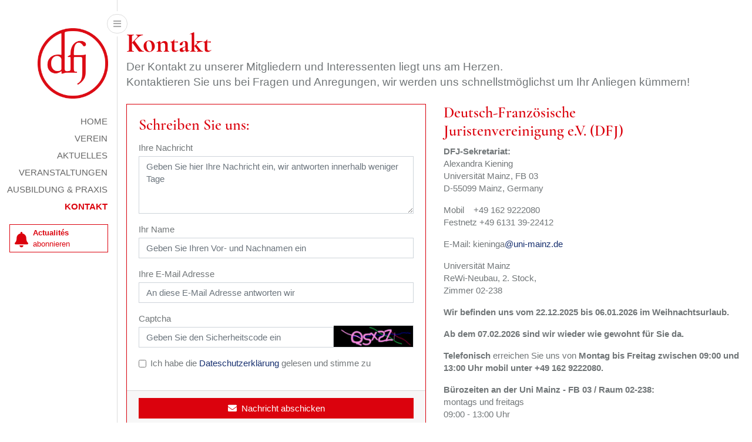

--- FILE ---
content_type: text/html; charset=UTF-8
request_url: https://www.dfj.org/kontakt
body_size: 6970
content:
<!DOCTYPE html>
<html lang="de">
  <head>
    <meta charset="utf-8">
<meta name="viewport" content="width=device-width, initial-scale=1, shrink-to-fit=no">
<title>Kontakt | DFJ Deutsch-Französische Juristenvereinigung</title>

      <meta name="description" content="Nehmen Sie Kontakt mit uns auf.">
          <meta name="robots" content="index,follow">
    <meta name="msapplication-TileColor" content="#444">
  <meta name="theme-color" content="#444">
  <meta name="msapplication-TileImage" content="/favicons/ms-icon-144x144.png">
    <link rel="stylesheet" href="/css/styles.min.css">

  </head>
  <body data-spy="scroll" data-target="#navbar-main" data-offset="100">
    
<div id="left-menu" class="pt-5">
  <a class="d-block ml-auto" style="max-width:120px;" href="/">
    <img class="img-fluid" src="/images/dfj_logo_400px.png" alt="DFJ">
  </a>
  <a id="toggle-menu" href="javascript:;"><i class="fa fa-bars"></i></a>
  <nav id="navbar-main" class="navbar mt-4">
    <nav class="nav flex-column">
      <a class="nav-link " href="/">Home</a>
            <a class="nav-link " href="/verein">Verein</a>
            <a class="nav-link " href="/aktuelles">Aktuelles</a>
            <a class="nav-link " href="/veranstaltungen">Veranstaltungen</a>
            <a class="nav-link " href="/ausbildung">Ausbildung & Praxis</a>
            <a class="nav-link active" href="/kontakt">Kontakt</a>
    </nav>
    <div class="mt-3 pl-3">
      <a class="btn btn-outline-primary btn-sm text-left" href="#" onclick="location.href='mailto:dfj@uni-mainz.de?subject=Actualit%C3%A9s%20DFJ%20Abonnement&body=Bitte%20senden%20Sie%20mir%20die%20zuk%C3%BCnftigen%20Actualit%C3%A9s%20im%20PDF-Format%20an%20die%20Absender-E-Mail-Adresse%20zu.%0A%0AInformationen%20nach%20DSGVO%20finden%20sich%20in%20der%20Datenschutzerkl%C3%A4rung%20auf%20der%20DFJ-Webseite%20unter%3A%0Ahttps%3A%2F%2Fwww.dfj.org%2Fdatenschutz%0A%0ADas%20Abonnement%20kann%20jederzeit%20in%20einer%20formlosen%20E-Mail%20an%20die%20Redaktion%20%28kieninga%40uni-mainz.de%29%20gek%C3%BCndigt%20werden'; return false;">
        <i class="fa fa-bell mr-2 float-left fa-2x mt-2 text-left"></i><strong>Actualités</strong> abonnieren</a>
    </div>
  </nav>
</div>
    <main class="">
      <div class="wrap">
                
<section class="container py-5">
  <h1>Kontakt</h1>
  <div class="lead mt-n2 mb-4">
    Der Kontakt zu unserer Mitgliedern und Interessenten liegt uns am Herzen.<br>
Kontaktieren Sie uns bei Fragen und Anregungen, wir werden uns schnellstmöglichst um Ihr Anliegen kümmern!  </div>
  <div class="row">
    <div class="col-md-6">
      <form method="post">
        <div class="card shadow-sm border-primary">
          <div class="card-body">
            <h2 class="h3 card-title">Schreiben Sie uns:</h2>
                        <div class="form-group"><label for="contact_message" class="required">Ihre Nachricht</label><textarea id="contact_message" name="contact[message]" required="required" rows="4" placeholder="Geben Sie hier Ihre Nachricht ein, wir antworten innerhalb weniger Tage" class="form-control"></textarea></div>            <div class="form-group"><label for="contact_name" class="required">Ihr Name</label><input type="text" id="contact_name" name="contact[name]" required="required" placeholder="Geben Sie Ihren Vor- und Nachnamen ein" class="form-control" /></div>            <div class="form-group"><label for="contact_email" class="required">Ihre E-Mail Adresse</label><input type="email" id="contact_email" name="contact[email]" required="required" placeholder="An diese E-Mail Adresse antworten wir" class="form-control" /></div>            <div class="d-flex w-100 align-items-end">
    <div class="flex-grow-1"><div class="form-group"><label for="contact_captcha" class="required">Captcha</label><input type="text" id="contact_captcha" name="contact[captcha]" required="required" placeholder="Geben Sie den Sicherheitscode ein" class="form-control" /></div></div>
    <div class="ml-auto flex-shrink-1 mb-3 border border-left-0">
      <img height="36" src="[data-uri]" />
    </div>
  </div>            <div class="form-group"><div class="form-check">        <input type="checkbox" id="contact_agb" name="contact[agb]" required="required" class="form-check-input" value="1" />
        <label class="form-check-label required" for="contact_agb">Ich habe die <a href="/datenschutz" target="_blank">Dateschutzerklärung</a> gelesen und stimme zu</label></div></div>            <input type="hidden" id="contact__token" name="contact[_token]" value="wDTTJpiNwvixX1BshiH11ozpvIlmIIhtQec-1rqxsUg" />          </div>
          <div class="card-footer">
            <button type="submit" class="btn btn-primary btn-block">
              <i class="fa fa-envelope mr-1"></i>
              Nachricht abschicken</button>
          </div>
        </div>
      </form>
    </div>
    <div class="col-md-6">
      <h2 class="h3">Deutsch-Französische<br>Juristenvereinigung e.V. (DFJ)</h2>
      <div>
        <p>
  <strong>DFJ-Sekretariat:</strong><br>
  Alexandra Kiening<br>
  Universität Mainz, FB 03<br>
  D-55099 Mainz, Germany
</p>

<p>
  Mobil    +49 162 9222080<br>
  Festnetz +49 6131 39-22412
</p>

<p>
  E-Mail: kieninga<a href="mailto:jleith@uni-mainz.de">@uni-mainz.de</a>
</p>

<p>
  Universität Mainz<br>
  ReWi-Neubau, 2. Stock,<br>
  Zimmer 02-238
</p>

<p>
  <strong>Wir befinden uns vom 22.12.2025 bis 06.01.2026 im Weihnachtsurlaub.</strong>
</p>

<p>
  <strong>Ab dem 07.02.2026 sind wir wieder wie gewohnt für Sie da.</strong>
</p>

<p>
  <strong>Telefonisch</strong> erreichen Sie uns von <strong>Montag bis Freitag zwischen 09:00 und 13:00 Uhr mobil unter +49 162 9222080.</strong>
</p>

<p>
  <strong>Bürozeiten an der Uni Mainz - FB 03 / Raum 02-238:</strong><br>
  montags und freitags<br>
  09:00 - 13:00 Uhr<br>
   
</p>

<h3 style="text-align: center;"> </h3>
      </div>
    </div>
  </div>
</section>
      </div>
      <footer class="bg-primary py-2">
  <div class="container">
    <div class="d-flex align-items-center">
      <nav class="nav">
        <a class="nav-link " href="/impressum">Impressum</a>
        <a class="nav-link " href="/datenschutz">Datenschutz</a>
      </nav>
      <div class="ml-auto">
        <div class="small text-white">
          Seitenaufrufe: n.V.        </div>
      </div>
    </div>
  </div>
</footer>
    </main>
        <script>var onuo = { admin: null };</script>
<script src="/js/scripts.core.min.js?v=662604"></script>
<script src="/js/scripts.min.js?v=662604"></script>
  </body>
</html>


--- FILE ---
content_type: text/javascript
request_url: https://www.dfj.org/js/scripts.min.js?v=662604
body_size: 6239
content:
var dfj={leftMenuOpen:!1,leftMenuLock:!1,init:function(){dfj.initWindow(),dfj.initScrolltoLinks(),dfj.initCollapseLinks(),dfj.loadHashOnStartup(),dfj.initGalleryList(),dfj.initMasonry()},initMasonry:function(){var e=$(".masonry-list").imagesLoaded(function(){e.masonry({itemSelector:".col-6",columnWidth:".col-6",percentPosition:!0})})},initCollapseLinks:function(){$(".collapse-link").on("click",function(){var e=$(this).attr("href"),a=$('a[href="'+e+'"][data-toggle="collapse"]');return a.length&&(a.hasClass("collapsed")&&a.click(),window.setTimeout(function(){$.scrollTo(a.attr("href"),500,{axis:"y",offset:-100})},250)),!1})},initScrolltoLinks:function(){$(".scrollto-link").on("click",function(){var e=$(this).attr("href"),e=$('a[href="'+e+'"][data-toggle="collapse"]');if(e.length)return $.scrollTo(e,300,{axis:"y"}),!1}),$("#toggle-menu").click(dfj.toggleLeftMenu),992<$(window).width()&&(dfj.leftMenuOpen=!0,$("#left-menu").addClass("opened"))},loadHashOnStartup:function(){location.hash&&dfj.loadHash(location.hash)},loadHash:function(e){var a=$('a[href="'+e+'"][data-toggle="collapse"]');return a.length&&a.hasClass("collapsed")?(a.click(),window.setTimeout(function(){$.scrollTo(a.attr("href"),500,{axis:"y",offset:-100})},250),!1):(a=$(e)).length?($.scrollTo(a,500,{axis:"y"}),!1):void 0},fixCarousels:function(){$(".carousel").on("mouseover",function(){$(this).carousel("pause")}).on("mouseleave",function(){$(this).carousel("cycle")})},initHome:function(){var e=$("#homepage #list-right").imagesLoaded(function(){e.masonry({itemSelector:".grid-item",columnWidth:".grid-item",percentPosition:!0})})},initSociety:function(){0!=$("#society").size()&&$("#society .panel-title a").click(function(){var e=$(this).attr("href");$('[data-scroll-to="'+e+'"]').size()&&($("[data-scroll-to]").parent().removeClass("active"),$('[data-scroll-to="'+e+'"]').parent().addClass("active")),"#Vorstand"==e&&window.setTimeout(function(){$("#society #chairman-list").masonry({itemSelector:".grid-item",columnWidth:".grid-item",percentPosition:!0})},250),window.location.hash=e.substr(1)})},GalleryContainer:$("#gallery"),GalleryMoreButton:null,GalleryMax:null,GalleryCount:null,GalleryEndpoint:null,initGalleryList:function(){var e;0!==dfj.GalleryContainer.length&&(dfj.GalleryMoreButton=$('[data-load="gallery"]'),dfj.GalleryMax=parseInt(dfj.GalleryContainer.attr("data-max")),dfj.GalleryCount=parseInt(dfj.GalleryContainer.attr("data-count")),dfj.GalleryEndpoint=dfj.GalleryContainer.attr("data-url"),localStorage.getItem("gallery_token"),e=localStorage.getItem("gallery_cache"),localStorage.getItem("gallery_all"),e?(dfj.GalleryContainer.html(e),dfj.processGalleryButton()):$.get(dfj.GalleryEndpoint,dfj.processGalleryResponse),dfj.GalleryMoreButton.on("click",function(){var e=$(".gallery-item",dfj.GalleryContainer).length;$.get(dfj.GalleryEndpoint+"?offset="+e,dfj.processGalleryResponse)}))},processGalleryButton:function(){},processGalleryResponse:function(e){var a=e.html,e=localStorage.getItem("gallery_cache");null===e&&(e=""),e+=a,dfj.GalleryContainer.append(a),dfj.processGalleryButton()},modalClick:function(e){var a=$(this).attr("href"),t=$(this).attr("data-title"),l=$(this).attr("data-desc"),n=$(this).attr("data-date"),o=$(this).attr("data-group"),i=parseInt($(this).attr("data-index")),d=$("#dModal");d.size()||(d=$('<div class="modal fade" id="dModal" tabindex="-1" role="dialog">                    <div class="modal-dialog modal-lg" role="document">                      <div class="modal-content">                        <div class="modal-body">                          <div class="modal-inner"></div>                        </div>                      </div>                    </div>                  </div>'),$("body").append(d),$("#dModal").modal({show:!1}));var s,r,a='<div class="modal-area">                  <div class="modal-image-wrap">                    <img src="'+a+'">                  </div>                  <a href="javascript:;" class="close-btn" data-dismiss="modal" aria-label="Close"><i class="fa fa-times"></i></a>                  <div class="modal-sidebar">                    <a href="'+a+'"><i class="fa fa-download"></i></a>                  </div>                </div>';d.find(".modal-body .modal-inner").html(a),t&&(r='        <div class="inner">          <h3>'+t+'</h3>          <div class="modal-date">'+n+'</div>          <div class="modal-desc">'+l+"</div>        </div>",d.find(".modal-body .modal-area").addClass("modal-area-with-desc").append(r)),0<i&&((s=$('[data-group="'+o+'"][data-index="'+(i-1)+'"]')).size()&&(r=$('<a class="prev" href="javascript:;"><i class="fa fa-angle-double-left"></i></a>').click(function(e){s.click()}),d.find(".modal-image-wrap").append(r)));var c=$('[data-group="'+o+'"][data-index="'+(i+1)+'"]');return c.size()&&(i=$('<a class="next" href="javascript:;"><i class="fa fa-angle-double-right"></i></a>').click(function(e){c.click()}),d.find(".modal-image-wrap").append(i)),d.modal("show"),!1},initModals:function(){$('[data-toggle="image-modal"]').click(dfj.modalClick)},initWindow:function(){window.addEventListener("resize",dfj.onResize,!1),window.addEventListener("scroll",dfj.onScroll,!1),dfj.onScroll()},onScroll:function(){requestAnimationFrame(function(){$(window).width()<992?dfj.hideLeftMenu():0==window.scrollY&&dfj.showLeftMenu(),$("[data-scroll-linked]").each(function(){var e=$(this).attr("data-scroll-linked"),a=.7*$(this).offset().top;window.scrollY>a&&window.scrollY<$(this).height()+a&&($("[data-scroll-to]").parent().removeClass("active"),$('[data-scroll-to="'+e+'"]').parent().addClass("active"))})})},onResize:function(){$(window).width()<992?dfj.hideLeftMenu():dfj.showLeftMenu()},toggleLeftMenu:function(){1!=dfj.leftMenuLock&&(dfj.leftMenuOpen?dfj.hideLeftMenu():dfj.showLeftMenu())},hideLeftMenu:function(){1!=dfj.leftMenuLock&&0!=dfj.leftMenuOpen&&(dfj.leftMenuLock=!0,$("#left-menu").animate({left:"-175px",paddingRight:"50px"},function(){dfj.leftMenuLock=!1,dfj.leftMenuOpen=!1,$("#left-menu").removeClass("opened").addClass("closed").removeAttr("style"),$("#toggle-menu").addClass("active")}))},showLeftMenu:function(){1!=dfj.leftMenuLock&&1!=dfj.leftMenuOpen&&(dfj.leftMenuLock=!0,$("#left-menu").animate({left:"0",paddingRight:"15px"},function(){$("#left-menu").removeClass("closed").addClass("opened").removeAttr("style"),dfj.leftMenuLock=!1,dfj.leftMenuOpen=!0,$("#toggle-menu").removeClass("active")}))}};$(document).ready(function(){dfj.init()});